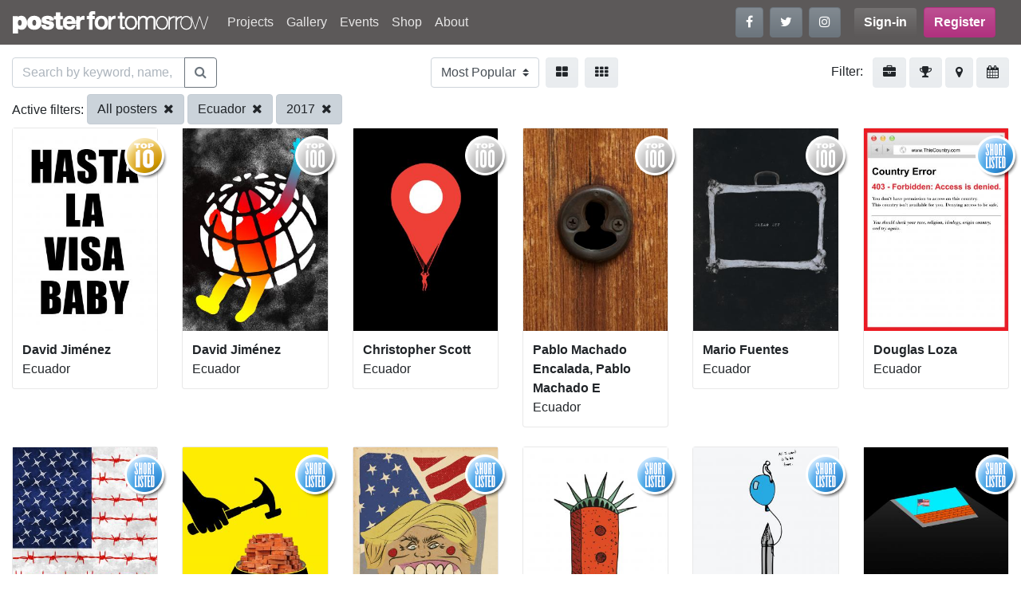

--- FILE ---
content_type: text/html; charset=UTF-8
request_url: https://www.posterfortomorrow.org/en/gallery/?country=ec&selection=all&sort=&year=2017
body_size: 6887
content:
<!DOCTYPE html>
<html lang="en" prefix="og: https://ogp.me/ns#">
  <head>
    <meta charset="utf-8">
    <title>Poster for tomorrow</title>
    <meta name="viewport" content="width=device-width, initial-scale=1.0">
    <link rel="icon" href="/favicon.ico" type="image/x-icon">
    <meta property="og:site_name" content="Posterfortomorrow">

        <script src="https://www.google-analytics.com/analytics.js" async="true"></script>
    <!-- Google Analytics -->
    <script>
    window.ga=window.ga||function(){(ga.q=ga.q||[]).push(arguments)};ga.l=+new Date;
    ga('create', 'UA-57514215-1', 'auto');
    ga('send', 'pageview');
    </script>
    <!-- End Google Analytics -->
    
    
    <link rel="stylesheet" type="text/css" href="/css/site.min.css">
  </head>

  <body>
    <header id="header">
      <nav class="navbar navbar-expand-md navbar-dark bg-dark">
        <h1 class="h6 m-0">
        <a class="navbar-brand" href="/"><img src="/img/logos/logo_white.png" alt="Posterfortomorrow"></a>
        </h1>
        <button class="navbar-toggler" type="button" data-toggle="collapse" data-target="#mainmenu"
                aria-controls="mainmenu" aria-expanded="false" aria-label="Toggle navigation">
          <span class="navbar-toggler-icon"></span>
        </button>

        <div class="collapse navbar-collapse" id="mainmenu">
          <ul class="navbar-nav mr-auto">
<li class="nav-item">
<a class="nav-link"  href="/en/projects">Projects</a></li>
<li class="nav-item">
<a class="nav-link"  href="/en/gallery?project=stop-killing-women">Gallery</a></li>
<li class="nav-item">
<a class="nav-link"  href="/en/events">Events</a></li>
<li class="nav-item">
<a class="nav-link"  href="/en/shop">Shop</a></li>
<li class="nav-item">
<a class="nav-link"  href="/en/about">About</a></li>
</ul>

          <ul class="navbar-nav mr-lg-3 flex-row mb-2 mb-md-0">
            <li class="nav-item mr-2">
              <a class="btn btn-secondary" href="https://www.facebook.com/posterfortomorrow" target="_blank"
                 title="Follow us on Facebook" data-toggle="tooltip" data-placement="bottom">
                <i class="fa fa-facebook"></i>
              </a>
            </li>
            <li class="nav-item mr-2">
              <a class="btn btn-secondary" href="https://twitter.com/poster4tomorrow" target="_blank"
                 title="Follow us on Twitter" data-toggle="tooltip" data-placement="top">
                <i class="fa fa-twitter"></i>
              </a>
            </li>
            <li class="nav-item">
              <a class="btn btn-secondary" href="https://www.instagram.com/posterfortomorrow/" target="_blank"
                 title="Follow us on Instagram" data-toggle="tooltip" data-placement="bottom">
                <i class="fa fa-instagram"></i>
              </a>
            </li>
          </ul>

          
<ul class="navbar-nav mr-lg-3 flex-row">
  <li class="nav-item mr-2">
  <a href="/en/signin" class="btn btn-dark font-weight-bold">Sign-in</a>
</li>

<li class="nav-item">
  <a href="/en/signup" class="btn btn-primary font-weight-bold">
    Register  </a>
</li>
</ul>
        </div>
      </nav>
    </header>

    <section id="content">
      <div id="login"
      class="modal fade"
     tabindex="-1"
     role="dialog"
     aria-labelledby="loginFormLabel"
     aria-hidden="true">
  <div class="modal-dialog" role="document">
    <div class="modal-content">
      <form id="accountSignin" action="/en/signin">
        <div class="modal-header">
          <h2 class="h3 font-weight-bold text-center">Sign in</h2>
          <button type="button" class="close" data-dismiss="modal" aria-label="Close">
            <span aria-hidden="true">&times;</span>
          </button>
        </div>
        <div class="modal-body">
          <div class="form-group">
            <label for="email" class="control-label required">Your email:</label>
            <input type="text" name="email" id="email" class="form-control">
          </div>
          <div class="form-group">
            <label for="password" class="control-label required">Your password:</label>
            <input type="password" name="password" id="password" class="form-control">
              <a href="/en/account/reset-password" class="reset-password">Forgot your password?</a>
          </div>
          <div class="alert alert-danger" style="display:none">
           <strong>Login failed!</strong> Invalid email/password combination          </div>
        </div>

        <div class="modal-footer">
          <button type="submit" class="btn btn-info">Sign in</button>
          <button class="btn btn-custom" data-dismiss="modal" aria-label="Cancel">
            Cancel          </button>
        </div>
      </form>
    </div>
  </div>
</div>
<div class="project-past-view container-fluid">
  <div class="d-flex flex-row justify-content-between mt-3">

    <form id="search-gallery" action="/en/gallery/?country=ec&selection=all&sort=&year=2017" method="get">
      <div class="input-group">
        <input type="text" class="form-control" id="query-search"
               name="search" placeholder="Search by keyword, name, country..." value="">
        <div class="input-group-append">
          <button class="btn btn-outline-secondary" id="main-search-btn" type="submit">
            <i class="fa fa-search" aria-hidden="true"></i>
          </button>
        </div>
      </div>
    </form>

    <form class="d-flex flex-row" action="/en/gallery" method="get">
      <select name="sort" class="custom-select mr-2" onchange="this.form.submit()">
      <option value="popular">Most Popular</option><option value="recent">Most Recent</option><option value="views">Most Viewed</option><option value="name">By Name</option>      </select>

      <a class="btn btn-light mr-2"
         href="/en/gallery/?country=ec&selection=all&size=medium&sort=&year=2017"
         data-toggle="tooltip"
         data-placement="bottom" title="Large images">
        <i class="fa fa-th-large" aria-hidden="true"></i>
      </a>
      <a class="btn btn-light"
         href="/en/gallery/?country=ec&selection=all&size=small&sort=&year=2017"
         data-toggle="tooltip"
         data-placement="bottom" title="Small images">
        <i class="fa fa-th" aria-hidden="true"></i>
      </a>
    </form>

    <div>
      <span class="mr-2">Filter:</span>
      <a class="btn btn-light" href="#" data-filter="project" data-toggle="tooltip" data-placement="bottom" title="By project">
        <i class="fa fa-briefcase"></i>
      </a>
      <a class="btn btn-light" href="#" data-filter="result" data-toggle="tooltip" data-placement="bottom" title="By result">
        <i class="fa fa-trophy"></i>
      </a>
      <a class="btn btn-light" href="#" data-filter="country" data-toggle="tooltip" data-placement="bottom" title="By country">
        <i class="fa fa-map-marker"></i>
      </a>
      <a class="btn btn-light" href="#" data-filter="year" data-toggle="tooltip" data-placement="bottom" title="By year">
       <i class="fa fa-calendar"></i>
      </a>
    </div>
  </div>

  <div id="filter-bar" class="my-2">
    <ul id="filter-list">
      <li data-show="result" class="collapse">
              </li>
      <li data-show="project" class="collapse">
      <i class="fa fa-remove filter-remove pull-left"></i>
                  <a data-remove="project" class="btn btn-light mb-1" href="/en/gallery/?project=stop-killing-women">Stop killing women</a>                  <a data-remove="project" class="btn btn-light mb-1" href="/en/gallery/?project=we-stand-with-iranians">We Stand With Iranians</a>                  <a data-remove="project" class="btn btn-light mb-1" href="/en/gallery/?project=do-the-right-thing">Do The Right Thing</a>                  <a data-remove="project" class="btn btn-light mb-1" href="/en/gallery/?project=we-stand-with-ukraine">We Stand With Ukraine</a>                  <a data-remove="project" class="btn btn-light mb-1" href="/en/gallery/?project=fake-news">FAKE NEWS!</a>                  <a data-remove="project" class="btn btn-light mb-1" href="/en/gallery/?project=a-planet-for-tomorrow">A Planet for tomorrow</a>                  <a data-remove="project" class="btn btn-light mb-1" href="/en/gallery/?project=one-for-all-all-for-one">One for all, all for one!</a>                  <a data-remove="project" class="btn btn-light mb-1" href="/en/gallery/?project=freedom-of-movement">Freedom of Movement</a>                  <a data-remove="project" class="btn btn-light mb-1" href="/en/gallery/?project=community-for-tomorrow">Make Extremism History</a>                  <a data-remove="project" class="btn btn-light mb-1" href="/en/gallery/?project=say-no-to-the-death-penalty">Say No to the death penalty</a>                  <a data-remove="project" class="btn btn-light mb-1" href="/en/gallery/?project=right-to-healthcare">Right to healthcare</a>                  <a data-remove="project" class="btn btn-light mb-1" href="/en/gallery/?project=work-right-competition">Work Right!</a>                  <a data-remove="project" class="btn btn-light mb-1" href="/en/gallery/?project=gender-balancing">Gender Balancing</a>                  <a data-remove="project" class="btn btn-light mb-1" href="/en/gallery/?project=draw-me-democracy-poster">Draw Me Democracy Poster</a>                  <a data-remove="project" class="btn btn-light mb-1" href="/en/gallery/?project=home-for-everyone">A Home For Everyone</a>                  <a data-remove="project" class="btn btn-light mb-1" href="/en/gallery/?project=gender-equality-now">Gender Equality Now!</a>                  <a data-remove="project" class="btn btn-light mb-1" href="/en/gallery/?project=the_right_to_education">Right to Education</a>                  <a data-remove="project" class="btn btn-light mb-1" href="/en/gallery/?project=death-is-not-justice">Death is not justice</a>                  <a data-remove="project" class="btn btn-light mb-1" href="/en/gallery/?project=freedom-of-expression">Freedom of expression</a>              </li>
      <li data-show="tag" class="collapse">
        <i class="fa fa-remove filter-remove pull-left"></i>
      </li>
      <li data-show="result" class="collapse">
        <i class="fa fa-remove filter-remove pull-left"></i>
                  <a data-remove="selection" class="btn btn-light mb-1" href="/en/gallery/?country=ec&amp;selection=selected&amp;sort=&amp;year=2017">Only selected</a>                  <a data-remove="selection" class="btn btn-light mb-1" href="/en/gallery/?country=ec&amp;selection=selected-shortlisted&amp;sort=&amp;year=2017">Selected shortlisted</a>                  <a data-remove="selection" class="btn btn-light mb-1" href="/en/gallery/?country=ec&amp;selection=shortlisted&amp;sort=&amp;year=2017">Only shortlisted</a>                  <a data-remove="selection" class="btn btn-light mb-1" href="/en/gallery/?country=ec&amp;selection=not_listed&amp;sort=&amp;year=2017">Not listed</a>                  <a data-remove="selection" class="btn btn-light mb-1 active" href="/en/gallery/?country=ec&amp;selection=all&amp;sort=&amp;year=2017">All posters</a>              </li>
      <li data-show="country" class="collapse">
        <i class="fa fa-remove filter-remove pull-left"></i>
                  <a data-remove="country" class="btn btn-light mb-1" href="/en/gallery/?country=cn&amp;selection=all&amp;sort=&amp;year=2017">China</a>                  <a data-remove="country" class="btn btn-light mb-1" href="/en/gallery/?country=ir&amp;selection=all&amp;sort=&amp;year=2017">Iran</a>                  <a data-remove="country" class="btn btn-light mb-1" href="/en/gallery/?country=us&amp;selection=all&amp;sort=&amp;year=2017">United States</a>                  <a data-remove="country" class="btn btn-light mb-1" href="/en/gallery/?country=tr&amp;selection=all&amp;sort=&amp;year=2017">Turkey</a>                  <a data-remove="country" class="btn btn-light mb-1 active" href="/en/gallery/?country=ec&amp;selection=all&amp;sort=&amp;year=2017">Ecuador</a>                  <a data-remove="country" class="btn btn-light mb-1" href="/en/gallery/?country=it&amp;selection=all&amp;sort=&amp;year=2017">Italy</a>                  <a data-remove="country" class="btn btn-light mb-1" href="/en/gallery/?country=fr&amp;selection=all&amp;sort=&amp;year=2017">France</a>                  <a data-remove="country" class="btn btn-light mb-1" href="/en/gallery/?country=mx&amp;selection=all&amp;sort=&amp;year=2017">Mexico</a>                  <a data-remove="country" class="btn btn-light mb-1" href="/en/gallery/?country=pl&amp;selection=all&amp;sort=&amp;year=2017">Poland</a>                  <a data-remove="country" class="btn btn-light mb-1" href="/en/gallery/?country=au&amp;selection=all&amp;sort=&amp;year=2017">Australia</a>                  <a data-remove="country" class="btn btn-light mb-1" href="/en/gallery/?country=gb&amp;selection=all&amp;sort=&amp;year=2017">United Kingdom</a>                  <a data-remove="country" class="btn btn-light mb-1" href="/en/gallery/?country=ca&amp;selection=all&amp;sort=&amp;year=2017">Canada</a>              </li>
      <li data-show="year" class="collapse">
        <i class="fa fa-remove filter-remove pull-left"></i>
                  <a data-remove="year" class="btn btn-light mb-1" href="/en/gallery/?country=ec&amp;selection=all&amp;sort=&amp;year=2025">2025</a>                  <a data-remove="year" class="btn btn-light mb-1" href="/en/gallery/?country=ec&amp;selection=all&amp;sort=&amp;year=2024">2024</a>                  <a data-remove="year" class="btn btn-light mb-1" href="/en/gallery/?country=ec&amp;selection=all&amp;sort=&amp;year=2023">2023</a>                  <a data-remove="year" class="btn btn-light mb-1" href="/en/gallery/?country=ec&amp;selection=all&amp;sort=&amp;year=2022">2022</a>                  <a data-remove="year" class="btn btn-light mb-1" href="/en/gallery/?country=ec&amp;selection=all&amp;sort=&amp;year=2021">2021</a>                  <a data-remove="year" class="btn btn-light mb-1" href="/en/gallery/?country=ec&amp;selection=all&amp;sort=&amp;year=2020">2020</a>                  <a data-remove="year" class="btn btn-light mb-1" href="/en/gallery/?country=ec&amp;selection=all&amp;sort=&amp;year=2019">2019</a>                  <a data-remove="year" class="btn btn-light mb-1" href="/en/gallery/?country=ec&amp;selection=all&amp;sort=&amp;year=2018">2018</a>                  <a data-remove="year" class="btn btn-light mb-1 active" href="/en/gallery/?country=ec&amp;selection=all&amp;sort=&amp;year=2017">2017</a>                  <a data-remove="year" class="btn btn-light mb-1" href="/en/gallery/?country=ec&amp;selection=all&amp;sort=&amp;year=2016">2016</a>                  <a data-remove="year" class="btn btn-light mb-1" href="/en/gallery/?country=ec&amp;selection=all&amp;sort=&amp;year=2015">2015</a>                  <a data-remove="year" class="btn btn-light mb-1" href="/en/gallery/?country=ec&amp;selection=all&amp;sort=&amp;year=2014">2014</a>                  <a data-remove="year" class="btn btn-light mb-1" href="/en/gallery/?country=ec&amp;selection=all&amp;sort=&amp;year=2013">2013</a>                  <a data-remove="year" class="btn btn-light mb-1" href="/en/gallery/?country=ec&amp;selection=all&amp;sort=&amp;year=2012">2012</a>                  <a data-remove="year" class="btn btn-light mb-1" href="/en/gallery/?country=ec&amp;selection=all&amp;sort=&amp;year=2011">2011</a>                  <a data-remove="year" class="btn btn-light mb-1" href="/en/gallery/?country=ec&amp;selection=all&amp;sort=&amp;year=2010">2010</a>                  <a data-remove="year" class="btn btn-light mb-1" href="/en/gallery/?country=ec&amp;selection=all&amp;sort=&amp;year=2009">2009</a>              </li>
    </ul>
  </div>

  <div id="filtering" class="collapse">
    <div id="filtering-list">
        <span class="filter-label filtering-type">Active filters:</span>
                          <a class="btn btn-light mb-1 active" href="/en/gallery/?country=ec&amp;sort=&amp;year=2017">All posters <i class="fa fa-remove ml-1"></i></a>                          <a class="btn btn-light mb-1 active" href="/en/gallery/?selection=all&amp;sort=&amp;year=2017">Ecuador <i class="fa fa-remove ml-1"></i></a>                          <a class="btn btn-light mb-1 active" href="/en/gallery/?country=ec&amp;selection=all&amp;sort=">2017 <i class="fa fa-remove ml-1"></i></a>            </div>
  </div>

  <div class="gallery">
            <div id="scroll-page" class="row row-cols-1 row-cols-md-2 row-cols-lg-4 row-cols-xl-6">
            <div class="post col mb-4">
        

<div class="card gallery-image">

  <div class="card-image">

        <div class="Badge Badge-3"></div>
    
    <a href="/en/gallery/49826">
      <img src="/images/thumbs/entries/300x420/4725/4725_1d63df01b162f4b9a012f0b36c7d8b45.jpg" alt="" class="img-fluid">
    </a>

    <nav class="share-bar navbar navbar-expand navbar-dark bg-gradient-dark">
      <ul class="navbar-nav align-items-center">
              <li class="nav-item">
          <a class="nav-link" href="/en/gallery/49826">
            <i class="fa fa-search-plus"></i>
          </a>
        </li>

                <li class="nav-item">
          <a class="nav-link" href="#login" data-toggle="modal"><i class="fa fa-heart"></i></a>
        </li>
        
                <li class="nav-item ml-auto">
          <span class="st_facebook_large"
                st_url="https://www.posterfortomorrow.org/en/gallery/49826"
                displayText="Facebook"></span>
        </li>
        <li class="nav-item">
          <span class="st_twitter_large"
                st_url="https://www.posterfortomorrow.org/en/gallery/49826"
                displayText="Tweet"></span>
        </li>
              
            </ul>
    </nav>
  </div>

  <div class="card-body">
     <p class="card-text entry-detail">
       <strong>
       
       David Jiménez       </strong><br>
       Ecuador     </p>
  </div>
</div>
        </div>
            <div class="post col mb-4">
        

<div class="card gallery-image">

  <div class="card-image">

        <div class="Badge Badge-2"></div>
    
    <a href="/en/gallery/49802">
      <img src="/images/thumbs/entries/300x420/4725/4725_4027a13571ad49e0b3fb313a598adf2c.jpg" alt="" class="img-fluid">
    </a>

    <nav class="share-bar navbar navbar-expand navbar-dark bg-gradient-dark">
      <ul class="navbar-nav align-items-center">
              <li class="nav-item">
          <a class="nav-link" href="/en/gallery/49802">
            <i class="fa fa-search-plus"></i>
          </a>
        </li>

                <li class="nav-item">
          <a class="nav-link" href="#login" data-toggle="modal"><i class="fa fa-heart"></i></a>
        </li>
        
                <li class="nav-item ml-auto">
          <span class="st_facebook_large"
                st_url="https://www.posterfortomorrow.org/en/gallery/49802"
                displayText="Facebook"></span>
        </li>
        <li class="nav-item">
          <span class="st_twitter_large"
                st_url="https://www.posterfortomorrow.org/en/gallery/49802"
                displayText="Tweet"></span>
        </li>
              
            </ul>
    </nav>
  </div>

  <div class="card-body">
     <p class="card-text entry-detail">
       <strong>
       
       David Jiménez       </strong><br>
       Ecuador     </p>
  </div>
</div>
        </div>
            <div class="post col mb-4">
        

<div class="card gallery-image">

  <div class="card-image">

        <div class="Badge Badge-2"></div>
    
    <a href="/en/gallery/49624">
      <img src="/images/thumbs/entries/300x420/1290/1290_12b5aaaae8e3a7eb337489d73af3d4c3.jpg" alt="" class="img-fluid">
    </a>

    <nav class="share-bar navbar navbar-expand navbar-dark bg-gradient-dark">
      <ul class="navbar-nav align-items-center">
              <li class="nav-item">
          <a class="nav-link" href="/en/gallery/49624">
            <i class="fa fa-search-plus"></i>
          </a>
        </li>

                <li class="nav-item">
          <a class="nav-link" href="#login" data-toggle="modal"><i class="fa fa-heart"></i></a>
        </li>
        
                <li class="nav-item ml-auto">
          <span class="st_facebook_large"
                st_url="https://www.posterfortomorrow.org/en/gallery/49624"
                displayText="Facebook"></span>
        </li>
        <li class="nav-item">
          <span class="st_twitter_large"
                st_url="https://www.posterfortomorrow.org/en/gallery/49624"
                displayText="Tweet"></span>
        </li>
              
            </ul>
    </nav>
  </div>

  <div class="card-body">
     <p class="card-text entry-detail">
       <strong>
       
       Christopher Scott       </strong><br>
       Ecuador     </p>
  </div>
</div>
        </div>
            <div class="post col mb-4">
        

<div class="card gallery-image">

  <div class="card-image">

        <div class="Badge Badge-2"></div>
    
    <a href="/en/gallery/49530">
      <img src="/images/thumbs/entries/300x420/21968/21968_a28fd62a97719db6d81a8bc6eb86f784.jpg" alt="" class="img-fluid">
    </a>

    <nav class="share-bar navbar navbar-expand navbar-dark bg-gradient-dark">
      <ul class="navbar-nav align-items-center">
              <li class="nav-item">
          <a class="nav-link" href="/en/gallery/49530">
            <i class="fa fa-search-plus"></i>
          </a>
        </li>

                <li class="nav-item">
          <a class="nav-link" href="#login" data-toggle="modal"><i class="fa fa-heart"></i></a>
        </li>
        
                <li class="nav-item ml-auto">
          <span class="st_facebook_large"
                st_url="https://www.posterfortomorrow.org/en/gallery/49530"
                displayText="Facebook"></span>
        </li>
        <li class="nav-item">
          <span class="st_twitter_large"
                st_url="https://www.posterfortomorrow.org/en/gallery/49530"
                displayText="Tweet"></span>
        </li>
              
            </ul>
    </nav>
  </div>

  <div class="card-body">
     <p class="card-text entry-detail">
       <strong>
       
       Pablo Machado Encalada, Pablo Machado E       </strong><br>
       Ecuador     </p>
  </div>
</div>
        </div>
            <div class="post col mb-4">
        

<div class="card gallery-image">

  <div class="card-image">

        <div class="Badge Badge-2"></div>
    
    <a href="/en/gallery/47963">
      <img src="/images/thumbs/entries/300x420/3095/3095_d5dc06c17cd7821663900057aaa743a2.jpg" alt="" class="img-fluid">
    </a>

    <nav class="share-bar navbar navbar-expand navbar-dark bg-gradient-dark">
      <ul class="navbar-nav align-items-center">
              <li class="nav-item">
          <a class="nav-link" href="/en/gallery/47963">
            <i class="fa fa-search-plus"></i>
          </a>
        </li>

                <li class="nav-item">
          <a class="nav-link" href="#login" data-toggle="modal"><i class="fa fa-heart"></i></a>
        </li>
        
                <li class="nav-item ml-auto">
          <span class="st_facebook_large"
                st_url="https://www.posterfortomorrow.org/en/gallery/47963"
                displayText="Facebook"></span>
        </li>
        <li class="nav-item">
          <span class="st_twitter_large"
                st_url="https://www.posterfortomorrow.org/en/gallery/47963"
                displayText="Tweet"></span>
        </li>
              
            </ul>
    </nav>
  </div>

  <div class="card-body">
     <p class="card-text entry-detail">
       <strong>
       
       Mario Fuentes       </strong><br>
       Ecuador     </p>
  </div>
</div>
        </div>
            <div class="post col mb-4">
        

<div class="card gallery-image">

  <div class="card-image">

        <div class="Badge Badge-1"></div>
    
    <a href="/en/gallery/49814">
      <img src="/images/thumbs/entries/300x420/19703/19703_0ec249c74e1add00ba64214e7afc43e5.jpg" alt="" class="img-fluid">
    </a>

    <nav class="share-bar navbar navbar-expand navbar-dark bg-gradient-dark">
      <ul class="navbar-nav align-items-center">
              <li class="nav-item">
          <a class="nav-link" href="/en/gallery/49814">
            <i class="fa fa-search-plus"></i>
          </a>
        </li>

                <li class="nav-item">
          <a class="nav-link" href="#login" data-toggle="modal"><i class="fa fa-heart"></i></a>
        </li>
        
                <li class="nav-item ml-auto">
          <span class="st_facebook_large"
                st_url="https://www.posterfortomorrow.org/en/gallery/49814"
                displayText="Facebook"></span>
        </li>
        <li class="nav-item">
          <span class="st_twitter_large"
                st_url="https://www.posterfortomorrow.org/en/gallery/49814"
                displayText="Tweet"></span>
        </li>
              
            </ul>
    </nav>
  </div>

  <div class="card-body">
     <p class="card-text entry-detail">
       <strong>
       
       Douglas Loza       </strong><br>
       Ecuador     </p>
  </div>
</div>
        </div>
            <div class="post col mb-4">
        

<div class="card gallery-image">

  <div class="card-image">

        <div class="Badge Badge-1"></div>
    
    <a href="/en/gallery/49714">
      <img src="/images/thumbs/entries/300x420/17987/17987_be6059d3a17034025fdf2d9d8aa668f3.jpg" alt="" class="img-fluid">
    </a>

    <nav class="share-bar navbar navbar-expand navbar-dark bg-gradient-dark">
      <ul class="navbar-nav align-items-center">
              <li class="nav-item">
          <a class="nav-link" href="/en/gallery/49714">
            <i class="fa fa-search-plus"></i>
          </a>
        </li>

                <li class="nav-item">
          <a class="nav-link" href="#login" data-toggle="modal"><i class="fa fa-heart"></i></a>
        </li>
        
                <li class="nav-item ml-auto">
          <span class="st_facebook_large"
                st_url="https://www.posterfortomorrow.org/en/gallery/49714"
                displayText="Facebook"></span>
        </li>
        <li class="nav-item">
          <span class="st_twitter_large"
                st_url="https://www.posterfortomorrow.org/en/gallery/49714"
                displayText="Tweet"></span>
        </li>
              
            </ul>
    </nav>
  </div>

  <div class="card-body">
     <p class="card-text entry-detail">
       <strong>
       
       Santiago  López       </strong><br>
       Ecuador     </p>
  </div>
</div>
        </div>
            <div class="post col mb-4">
        

<div class="card gallery-image">

  <div class="card-image">

        <div class="Badge Badge-1"></div>
    
    <a href="/en/gallery/49655">
      <img src="/images/thumbs/entries/300x420/19985/19985_2bbde3f4fa6436152b67fb431894c924.jpg" alt="" class="img-fluid">
    </a>

    <nav class="share-bar navbar navbar-expand navbar-dark bg-gradient-dark">
      <ul class="navbar-nav align-items-center">
              <li class="nav-item">
          <a class="nav-link" href="/en/gallery/49655">
            <i class="fa fa-search-plus"></i>
          </a>
        </li>

                <li class="nav-item">
          <a class="nav-link" href="#login" data-toggle="modal"><i class="fa fa-heart"></i></a>
        </li>
        
                <li class="nav-item ml-auto">
          <span class="st_facebook_large"
                st_url="https://www.posterfortomorrow.org/en/gallery/49655"
                displayText="Facebook"></span>
        </li>
        <li class="nav-item">
          <span class="st_twitter_large"
                st_url="https://www.posterfortomorrow.org/en/gallery/49655"
                displayText="Tweet"></span>
        </li>
              
            </ul>
    </nav>
  </div>

  <div class="card-body">
     <p class="card-text entry-detail">
       <strong>
       
       Eric Chávez       </strong><br>
       Ecuador     </p>
  </div>
</div>
        </div>
            <div class="post col mb-4">
        

<div class="card gallery-image">

  <div class="card-image">

        <div class="Badge Badge-1"></div>
    
    <a href="/en/gallery/49589">
      <img src="/images/thumbs/entries/300x420/15230/15230_f7477918bcfebdfd19e9130f1d6408db.jpg" alt="" class="img-fluid">
    </a>

    <nav class="share-bar navbar navbar-expand navbar-dark bg-gradient-dark">
      <ul class="navbar-nav align-items-center">
              <li class="nav-item">
          <a class="nav-link" href="/en/gallery/49589">
            <i class="fa fa-search-plus"></i>
          </a>
        </li>

                <li class="nav-item">
          <a class="nav-link" href="#login" data-toggle="modal"><i class="fa fa-heart"></i></a>
        </li>
        
                <li class="nav-item ml-auto">
          <span class="st_facebook_large"
                st_url="https://www.posterfortomorrow.org/en/gallery/49589"
                displayText="Facebook"></span>
        </li>
        <li class="nav-item">
          <span class="st_twitter_large"
                st_url="https://www.posterfortomorrow.org/en/gallery/49589"
                displayText="Tweet"></span>
        </li>
              
            </ul>
    </nav>
  </div>

  <div class="card-body">
     <p class="card-text entry-detail">
       <strong>
       
       Felipe Jácome       </strong><br>
       Ecuador     </p>
  </div>
</div>
        </div>
            <div class="post col mb-4">
        

<div class="card gallery-image">

  <div class="card-image">

        <div class="Badge Badge-1"></div>
    
    <a href="/en/gallery/49520">
      <img src="/images/thumbs/entries/300x420/21960/21960_929e459dcd60b042c7951adc16fc0e2e.jpg" alt="" class="img-fluid">
    </a>

    <nav class="share-bar navbar navbar-expand navbar-dark bg-gradient-dark">
      <ul class="navbar-nav align-items-center">
              <li class="nav-item">
          <a class="nav-link" href="/en/gallery/49520">
            <i class="fa fa-search-plus"></i>
          </a>
        </li>

                <li class="nav-item">
          <a class="nav-link" href="#login" data-toggle="modal"><i class="fa fa-heart"></i></a>
        </li>
        
                <li class="nav-item ml-auto">
          <span class="st_facebook_large"
                st_url="https://www.posterfortomorrow.org/en/gallery/49520"
                displayText="Facebook"></span>
        </li>
        <li class="nav-item">
          <span class="st_twitter_large"
                st_url="https://www.posterfortomorrow.org/en/gallery/49520"
                displayText="Tweet"></span>
        </li>
              
            </ul>
    </nav>
  </div>

  <div class="card-body">
     <p class="card-text entry-detail">
       <strong>
       
       Dario Alexander Tipán Jaramillo       </strong><br>
       Ecuador     </p>
  </div>
</div>
        </div>
            <div class="post col mb-4">
        

<div class="card gallery-image">

  <div class="card-image">

        <div class="Badge Badge-1"></div>
    
    <a href="/en/gallery/49486">
      <img src="/images/thumbs/entries/300x420/21960/21960_5218f3c9d7704053623b2232b1b38a20.jpg" alt="" class="img-fluid">
    </a>

    <nav class="share-bar navbar navbar-expand navbar-dark bg-gradient-dark">
      <ul class="navbar-nav align-items-center">
              <li class="nav-item">
          <a class="nav-link" href="/en/gallery/49486">
            <i class="fa fa-search-plus"></i>
          </a>
        </li>

                <li class="nav-item">
          <a class="nav-link" href="#login" data-toggle="modal"><i class="fa fa-heart"></i></a>
        </li>
        
                <li class="nav-item ml-auto">
          <span class="st_facebook_large"
                st_url="https://www.posterfortomorrow.org/en/gallery/49486"
                displayText="Facebook"></span>
        </li>
        <li class="nav-item">
          <span class="st_twitter_large"
                st_url="https://www.posterfortomorrow.org/en/gallery/49486"
                displayText="Tweet"></span>
        </li>
              
            </ul>
    </nav>
  </div>

  <div class="card-body">
     <p class="card-text entry-detail">
       <strong>
       
       Dario Alexander Tipán Jaramillo       </strong><br>
       Ecuador     </p>
  </div>
</div>
        </div>
            <div class="post col mb-4">
        

<div class="card gallery-image">

  <div class="card-image">

        <div class="Badge Badge-1"></div>
    
    <a href="/en/gallery/49299">
      <img src="/images/thumbs/entries/300x420/4725/4725_07b817b7ada6278aa63921219bb2521f.jpg" alt="" class="img-fluid">
    </a>

    <nav class="share-bar navbar navbar-expand navbar-dark bg-gradient-dark">
      <ul class="navbar-nav align-items-center">
              <li class="nav-item">
          <a class="nav-link" href="/en/gallery/49299">
            <i class="fa fa-search-plus"></i>
          </a>
        </li>

                <li class="nav-item">
          <a class="nav-link" href="#login" data-toggle="modal"><i class="fa fa-heart"></i></a>
        </li>
        
                <li class="nav-item ml-auto">
          <span class="st_facebook_large"
                st_url="https://www.posterfortomorrow.org/en/gallery/49299"
                displayText="Facebook"></span>
        </li>
        <li class="nav-item">
          <span class="st_twitter_large"
                st_url="https://www.posterfortomorrow.org/en/gallery/49299"
                displayText="Tweet"></span>
        </li>
              
            </ul>
    </nav>
  </div>

  <div class="card-body">
     <p class="card-text entry-detail">
       <strong>
       
       David Jiménez       </strong><br>
       Ecuador     </p>
  </div>
</div>
        </div>
        </div>
      </div>

    <a class="pagination_next" style="display:none" href="/en/gallery/?country=ec&page=2&selection=all&sort=&year=2017" >Load more entries</a>
  </div>
    </section>

    <footer id="footer" class="container-fluid text-light pb-3">
      <div class="row">

        <div class="col-lg-4">
          <p><img src="/img/logos/logo_white.png" alt="footer-logo" width="250" id="footer-logo"></p>
          <p class="mr-lg-4">Poster for Tomorrow is a project
                made by 4 Tomorrow Association.
                We are independent, non-profit
                organisation whose goal is to
                encourage people, both in and
                outside the design community,
                to make posters to stimulate debate
                on issues that affect us all.</p>

          <ul class="nav mb-4">
            <li class="nav-item mr-2">
              <a class="btn btn-secondary" href="https://www.facebook.com/posterfortomorrow" target="_blank"
                 title="Follow us on Facebook" data-toggle="tooltip" data-placement="bottom">
                <i class="fa fa-facebook"></i>
              </a>
            </li>
            <li class="nav-item mr-2">
              <a class="btn btn-secondary" href="https://twitter.com/poster4tomorrow" target="_blank"
                 title="Follow us on Twitter" data-toggle="tooltip" data-placement="top">
                <i class="fa fa-twitter"></i>
              </a>
            </li>
            <li class="nav-item">
              <a class="btn btn-secondary" href="https://www.instagram.com/posterfortomorrow/" target="_blank"
                 title="Follow us on Instagram" data-toggle="tooltip" data-placement="bottom">
                <i class="fa fa-instagram"></i>
              </a>
            </li>
          </ul>

          <address>
            4TOMORROW<br/>
            16, Esplanade Nathalie Sarraute<br/>
            75018 Paris<br/>
            France<br/>
            T. +33 1 42 05 88 87
          </address>
        </div>

        <div class="col-lg-4">
          <form id="subscribeForm" method="post" class="mr-lg-5 mb-4">
            <p>Subscribe to our email updates</p>
            <div class="input-group mb-2">
              <input class="form-control" type="email" placeholder="Your email address">
              <div class="input-group-append">
                <button class="btn btn-secondary" id="main-search-btn" type="submit">
                  Subscribe                </button>
              </div>
            </div>
            <div class="alert alert-danger">Invalid email address</div>
            <div class="alert alert-success">You subscribed !</div>
          </form>

          <p>
            <a href="mailto:info@posterfortomorrow.org" target="_nlank" class="btn btn-secondary">
              <i class="fa fa-envelope"></i> Drop us an email            </a>
          </p>
        </div>

        <div class="col-lg-4">
          <h2 class="h4 mb-3">Quick links</h2>
          <h3 class="h5 mb-0">Poster Competitions</h3>
<ul class="footer-nav mb-3">
<li><a href="/en/projects/work-right-competition/" class="text-light">Work Right!</a></li>
<li><a href="/en/projects/home-for-everyone" class="text-light">Right to Housing</a></li>
<li><a href="/en/projects/gender-equality-now" class="text-light">Gender Equality Now!</a></li>
<li><a href="/en/projects/death-is-not-justice" class="text-light">Death is not justice</a></li>
<li><a href="/en/projects/the_right_to_education" class="text-light">Right to Education</a></li>
<li><a href="/en/projects/freedom-of-expression" class="text-light">Freedom of Expression</a></li>
<li><a href="right-to-healthcare" class="text-light">Right to healthcare</a></li>
</ul>
<h3 class="h5 mb-0">Educational activities</h3>
<ul class="footer-nav mb-3">
<li><a href="/en/projects/mediterranean-women-democracy" class="text-light">Mediterranean Women and Democracy</a></li>
<li><a href="/en/projects/pan-african-workshops" class="text-light">Pan African Workshops</a></li>
<li><a href="/en/projects/draw-me-democracy" class="text-light">Draw me Democracy</a></li>
<li><a href="/en/projects/design-goes-to-school" class="text-light">Design goes to School</a></li>
<li><a href="/en/projects/democracy-cafe" class="text-light">Democracy Café</a></li>
<li><a href="/en/projects/design-for-human-rights" class="text-light">Design for Human Rights</a></li>
</ul>
        </div>
      </div>

      <div class="copyright text-center my-3">
        © 4TOMORROW ASSOCIATION - all rights reserved | <a class="text-light"
            href="/en/page/privacy-policy">Privacy Policy</a>
        | <a class="text-light"
            href="/en/page/credits">Credits</a>
      </div>
    </footer>
    <a href="#" class="back-to-top"><i class="fa fa-chevron-up"></i></a>


    <script type="text/javascript" src="/js/site.min.js"></script>
    <script src="/js/gallery.min.js"></script>
<script src="https://w.sharethis.com/button/buttons.js"></script>
<script>

  stLight.options({
    publisher: "8b1ef962-e815-4d55-b29e-a25879b7e63d",
    doNotHash: true,
    doNotCopy: true,
    hashAddressBar: false
  });
$(function() {
    $('#login').on('shown.bs.modal', function () {

        $('#accountSignin').on('submit', function(e) {
            e.preventDefault();
            var form = $(this);
            console.log(form);
            form.find('.error').hide();
            $.post(form.attr('action'), {
                email: form.find('[name=email]').val(),
                password: form.find('#password').val()
                }, function(response) {
                    var status = response.status;

                    if (status == 'ok') {
                        window.location.reload();
                    } else {
                        form.find('.alert-danger').show()
                    };
            }, 'json');

            return false;
        });
    });
});
</script>
  </body>
</html>


--- FILE ---
content_type: text/plain
request_url: https://www.google-analytics.com/j/collect?v=1&_v=j102&a=265143027&t=pageview&_s=1&dl=https%3A%2F%2Fwww.posterfortomorrow.org%2Fen%2Fgallery%2F%3Fcountry%3Dec%26selection%3Dall%26sort%3D%26year%3D2017&ul=en-us%40posix&dt=Poster%20for%20tomorrow&sr=1280x720&vp=1280x720&_u=IEBAAEABAAAAACAAI~&jid=1604176561&gjid=1834103929&cid=2117752127.1768974589&tid=UA-57514215-1&_gid=140158962.1768974589&_r=1&_slc=1&z=1411334842
body_size: -453
content:
2,cG-Y24HTV16VD